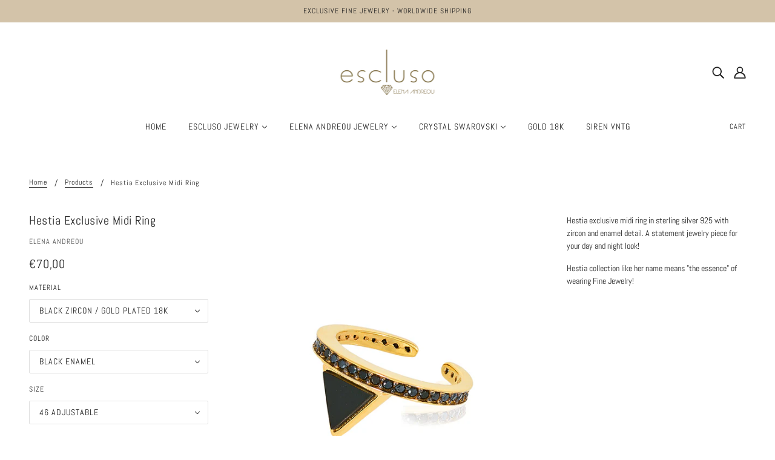

--- FILE ---
content_type: text/javascript; charset=utf-8
request_url: https://escluso.com.cy/products/hestia-exclusive-midi-ring.js
body_size: 747
content:
{"id":6191767978149,"title":"Hestia Exclusive Midi Ring","handle":"hestia-exclusive-midi-ring","description":"\u003cmeta charset=\"utf-8\"\u003e\n\u003cp data-mce-fragment=\"1\"\u003eHestia exclusive midi ring in sterling silver 925 with zircon and enamel detail. A statement jewelry piece for your day and night look!\u003c\/p\u003e\n\u003cp data-mce-fragment=\"1\"\u003eHestia collection like her name means \"the essence\" of wearing Fine Jewelry!\u003c\/p\u003e","published_at":"2021-02-21T22:37:30+02:00","created_at":"2021-02-21T22:37:29+02:00","vendor":"Elena Andreou","type":"Rings","tags":["elena andreou","elenandreoujewelry","hestia","rings"],"price":7000,"price_min":7000,"price_max":7000,"available":true,"price_varies":false,"compare_at_price":null,"compare_at_price_min":0,"compare_at_price_max":0,"compare_at_price_varies":false,"variants":[{"id":37951332843685,"title":"White Zircon \/ Gold Plated 18k \/ Black Enamel \/ 46 Adjustable","option1":"White Zircon \/ Gold Plated 18k","option2":"Black Enamel","option3":"46 Adjustable","sku":"HE1524RGWZ","requires_shipping":true,"taxable":true,"featured_image":{"id":24478552621221,"product_id":6191767978149,"position":3,"created_at":"2021-02-21T22:37:31+02:00","updated_at":"2022-04-01T13:25:42+03:00","alt":null,"width":953,"height":953,"src":"https:\/\/cdn.shopify.com\/s\/files\/1\/0528\/3289\/5141\/products\/es46RING.jpg?v=1648808742","variant_ids":[37951332843685]},"available":false,"name":"Hestia Exclusive Midi Ring - White Zircon \/ Gold Plated 18k \/ Black Enamel \/ 46 Adjustable","public_title":"White Zircon \/ Gold Plated 18k \/ Black Enamel \/ 46 Adjustable","options":["White Zircon \/ Gold Plated 18k","Black Enamel","46 Adjustable"],"price":7000,"weight":20,"compare_at_price":null,"inventory_management":"shopify","barcode":"HE1524R","featured_media":{"alt":null,"id":16698947600549,"position":3,"preview_image":{"aspect_ratio":1.0,"height":953,"width":953,"src":"https:\/\/cdn.shopify.com\/s\/files\/1\/0528\/3289\/5141\/products\/es46RING.jpg?v=1648808742"}},"requires_selling_plan":false,"selling_plan_allocations":[]},{"id":37951332876453,"title":"Black Zircon \/ Gold Plated 18k \/ Black Enamel \/ 46 Adjustable","option1":"Black Zircon \/ Gold Plated 18k","option2":"Black Enamel","option3":"46 Adjustable","sku":"HE1524RGBZ","requires_shipping":true,"taxable":true,"featured_image":{"id":24478667210917,"product_id":6191767978149,"position":1,"created_at":"2021-02-21T22:41:20+02:00","updated_at":"2022-04-01T13:25:49+03:00","alt":null,"width":955,"height":955,"src":"https:\/\/cdn.shopify.com\/s\/files\/1\/0528\/3289\/5141\/products\/es47RING.jpg?v=1648808749","variant_ids":[37951332876453]},"available":true,"name":"Hestia Exclusive Midi Ring - Black Zircon \/ Gold Plated 18k \/ Black Enamel \/ 46 Adjustable","public_title":"Black Zircon \/ Gold Plated 18k \/ Black Enamel \/ 46 Adjustable","options":["Black Zircon \/ Gold Plated 18k","Black Enamel","46 Adjustable"],"price":7000,"weight":20,"compare_at_price":null,"inventory_management":"shopify","barcode":"HE1524R","featured_media":{"alt":null,"id":16699062026405,"position":1,"preview_image":{"aspect_ratio":1.0,"height":955,"width":955,"src":"https:\/\/cdn.shopify.com\/s\/files\/1\/0528\/3289\/5141\/products\/es47RING.jpg?v=1648808749"}},"requires_selling_plan":false,"selling_plan_allocations":[]}],"images":["\/\/cdn.shopify.com\/s\/files\/1\/0528\/3289\/5141\/products\/es47RING.jpg?v=1648808749","\/\/cdn.shopify.com\/s\/files\/1\/0528\/3289\/5141\/products\/0B7BA4F5-0F6A-45F5-AD8E-5AB016FDFF45.jpg?v=1648808749","\/\/cdn.shopify.com\/s\/files\/1\/0528\/3289\/5141\/products\/es46RING.jpg?v=1648808742"],"featured_image":"\/\/cdn.shopify.com\/s\/files\/1\/0528\/3289\/5141\/products\/es47RING.jpg?v=1648808749","options":[{"name":"Material","position":1,"values":["White Zircon \/ Gold Plated 18k","Black Zircon \/ Gold Plated 18k"]},{"name":"Color","position":2,"values":["Black Enamel"]},{"name":"Size","position":3,"values":["46 Adjustable"]}],"url":"\/products\/hestia-exclusive-midi-ring","media":[{"alt":null,"id":16699062026405,"position":1,"preview_image":{"aspect_ratio":1.0,"height":955,"width":955,"src":"https:\/\/cdn.shopify.com\/s\/files\/1\/0528\/3289\/5141\/products\/es47RING.jpg?v=1648808749"},"aspect_ratio":1.0,"height":955,"media_type":"image","src":"https:\/\/cdn.shopify.com\/s\/files\/1\/0528\/3289\/5141\/products\/es47RING.jpg?v=1648808749","width":955},{"alt":null,"id":25080800837797,"position":2,"preview_image":{"aspect_ratio":0.674,"height":1440,"width":971,"src":"https:\/\/cdn.shopify.com\/s\/files\/1\/0528\/3289\/5141\/products\/0B7BA4F5-0F6A-45F5-AD8E-5AB016FDFF45.jpg?v=1648808749"},"aspect_ratio":0.674,"height":1440,"media_type":"image","src":"https:\/\/cdn.shopify.com\/s\/files\/1\/0528\/3289\/5141\/products\/0B7BA4F5-0F6A-45F5-AD8E-5AB016FDFF45.jpg?v=1648808749","width":971},{"alt":null,"id":16698947600549,"position":3,"preview_image":{"aspect_ratio":1.0,"height":953,"width":953,"src":"https:\/\/cdn.shopify.com\/s\/files\/1\/0528\/3289\/5141\/products\/es46RING.jpg?v=1648808742"},"aspect_ratio":1.0,"height":953,"media_type":"image","src":"https:\/\/cdn.shopify.com\/s\/files\/1\/0528\/3289\/5141\/products\/es46RING.jpg?v=1648808742","width":953}],"requires_selling_plan":false,"selling_plan_groups":[]}